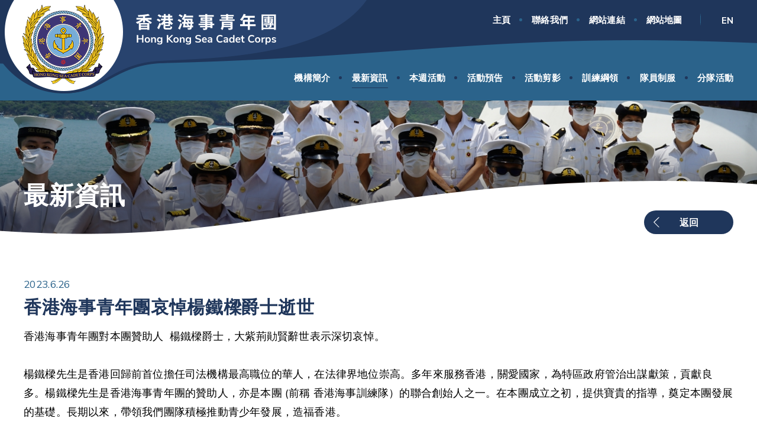

--- FILE ---
content_type: text/html; charset=utf-8
request_url: https://seacadet.org.hk/zh/news/detail/22/?back=%2Fzh%2Fnews%2Flist%2F
body_size: 14279
content:
<!DOCTYPE html>
<html xmlns="http://www.w3.org/1999/xhtml">
<head>
	<meta http-equiv="X-UA-Compatible" content="IE=edge" />
    <title>香港海事青年團哀悼楊鐵樑爵士逝世 | 最新資訊 | Hong Kong Sea Cadet Corps.</title>
	<meta http-equiv="Content-Type" content="text/html; charset=utf-8" />
	<meta http-equiv="imagetoolbar" content="no" />
	<meta name="description" content="香港海事青年團" />
<meta name="format-detection" content="telephone=no" />
<meta name="keywords" content="香港海事青年團" />
<meta property="og:description" content="香港海事青年團" />
<meta property="og:image" content="http://www.seacadet.org.hk/cache/img/ab9a1fa6a67c00449143aa32b837caf2.png" />
<meta property="og:image:height" content="800" />
<meta property="og:image:secure_url" content="https://www.seacadet.org.hk/cache/img/ab9a1fa6a67c00449143aa32b837caf2.png" />
<meta property="og:image:type" content="image/png" />
<meta property="og:image:width" content="800" />
<meta name="viewport" content="width=device-width" />
	<link rel="canonical" href="https://www.seacadet.org.hk/zh/news/detail/22/?back=/zh/news/list/" /> 
				<link rel="alternate" href="/en/news/detail/22?back=%2Fzh%2Fnews%2Flist%2F" hreflang="en-hk" />
			<link rel="alternate" href="/zh/news/detail/22?back=%2Fzh%2Fnews%2Flist%2F" hreflang="zh-hk" />
				<link rel="shortcut icon" href="/img/favicon.ico" />
	<link rel="apple-touch-icon" href="/img/iphone-icon.png" />
	<link rel="apple-touch-icon-precomposed" href="/img/iphone-icon.png" />
	<link rel="stylesheet" type="text/css" href="/css/layout.css" />
	<link rel="stylesheet" type="text/css" href="/css/editor.css" />
	<link rel="stylesheet" type="text/css" href="/zh/cache/css/c7614cb951fbe8f11ce9fdbc619e41f9.css" />
	<link rel="preconnect" href="https://fonts.gstatic.com">
	<link href="https://fonts.googleapis.com/css2?family=Mulish:wght@400;700&display=swap" rel="stylesheet">
	<script type="text/javascript" src="/js/jquery.js"></script>
	<script type="text/javascript" src="/js/jquery-migrate.js"></script>
	<script type="text/javascript" src="/js/validator.class.js"></script>
	<script type="text/javascript" src="/js/jquery.Slider.js"></script>
	<script type="text/javascript" src="/js/jquery.ellipsis.js"></script>
	<script type="text/javascript" src="/js/jquery.table.js"></script>
	<script type="text/javascript" src="/js/jquery.session.js"></script>
	<script type="text/javascript" src="/zh/cache/js/lang.js"></script>
	<script type="text/javascript" src="/js/function.js"></script>
	<script type="text/javascript" src="/js/init.js"></script>
	<!--[if lte IE 9]>
	<script type="text/javascript" src="/js/html5izer_placeholder.js"></script>
	<![endif]-->
	<!--[if lte IE 8]>
	<script type="text/javascript" src="/js/html5.js"></script>
	<![endif]-->
	</head>
<body>
	<header>
		<div class="container">
			<div class="inner">
				<div class="menu">
					<ul class="desktop-inline">
																					<li class="level1">
									<a href="#">
										<span>
											機構簡介										</span>
									</a>
									<ul class="sub">
																					<li class="level2">
												<a href="/zh/about/introduction/">
													<span>
														簡介													</span>
												</a>
											</li>
																					<li class="level2">
												<a href="/zh/about/organization/">
													<span>
														組織													</span>
												</a>
											</li>
																					<li class="level2">
												<a href="/zh/about/facility/">
													<span>
														設施													</span>
												</a>
											</li>
																					<li class="level2">
												<a href="/zh/about/rank/">
													<span>
														階級													</span>
												</a>
											</li>
																					<li class="level2">
												<a href="/zh/about/sponsor/">
													<span>
														資助機構													</span>
												</a>
											</li>
																			</ul>
								</li>
																												<li class="level1">
									<a href="/zh/news/" class="current">
										<span>
											最新資訊										</span>
									</a>
								</li>
																												<li class="level1">
									<a href="/zh/current_event/">
										<span>
											本週活動										</span>
									</a>
								</li>
																												<li class="level1">
									<a href="/zh/upcoming_event/">
										<span>
											活動預告										</span>
									</a>
								</li>
																												<li class="level1">
									<a href="/zh/album/">
										<span>
											活動剪影										</span>
									</a>
								</li>
																												<li class="level1">
									<a href="/zh/programme/">
										<span>
											訓練綱領										</span>
									</a>
								</li>
																												<li class="level1">
									<a href="/zh/uniform/">
										<span>
											隊員制服										</span>
									</a>
								</li>
																												<li class="level1">
									<a href="/zh/division/">
										<span>
											分隊活動										</span>
									</a>
								</li>
																		</ul>
					<div class="top-menu">
						<ul>
																						<li class="desktop-inline">
									<a href="/zh/">
										<span>
											主頁										</span>
									</a>
								</li>
															<li class="desktop-inline">
									<a href="/zh/contact/">
										<span>
											聯絡我們										</span>
									</a>
								</li>
															<li class="desktop-inline">
									<a href="/zh/link/">
										<span>
											網站連結										</span>
									</a>
								</li>
															<li class="desktop-inline">
									<a href="/zh/sitemap/">
										<span>
											網站地圖										</span>
									</a>
								</li>
																															<li class="lang desktop-inline">
										<a class="button" href="/en/news/detail/22?back=%2Fzh%2Fnews%2Flist%2F">
											<span>
												EN											</span>
										</a>
									</li>
																																				</ul>
					</div>
					<div class="mobile-menu-switch tablet mobile">
						<ul>
							<li class="mobile-nav-switch tablet-inline mobile-inline">
								<a href="#"></a>
							</li>
						</ul>
					</div>
				</div>
				<div class="mobile-nav">
					<nav class="mobile-nav-container tablet mobile">
						<a href="/zh/" class="logo">
							<div class="logo-wrapper desktop-inline">
								<img src="/cache/img/11bd11181013203ebf7511c0e0898108.png" alt="" width="143" height="139" />							</div>
							<div class="logo-wrapper tablet-inline mobile-inline">
								<img src="/cache/img/343772f0231f7f28166d1f34b97291f3.png" alt="" width="286" height="278" />							</div>
							<div class="brand-wrapper desktop-inline">
								<img src="/cache/img/07b581cbfbe0cf59c3ff05048fb65d9c.png" alt="" width="238" height="53" />							</div>
							<div class="brand-wrapper tablet-inline mobile-inline">
								<img src="/cache/img/37774a2ac0d3f037470f205add0d19a9.png" alt="" width="390" height="88" />							</div>
						</a>
						<a href="#" class="close-btn"></a>
						<ul class="mobile-menu">
																								<li class="lang">
										<a class="button" href="/en/news/detail/22?back=%2Fzh%2Fnews%2Flist%2F">
											<span>
												EN											</span>
										</a>
									</li>
																																																				<li>
									<a href="/zh/" class="top-level">
										主頁									</a>
																	</li>
																						<li>
									<a href="#" class="top-level hv-child">
										機構簡介									</a>
																			<ul class="sub-menu">
																																			<li>
													<a href="/zh/about/introduction/" class="second-level">
														簡介													</a>
												</li>
																								<li>
													<a href="/zh/about/organization/" class="second-level">
														組織													</a>
												</li>
																								<li>
													<a href="/zh/about/facility/" class="second-level">
														設施													</a>
												</li>
																								<li>
													<a href="/zh/about/rank/" class="second-level">
														階級													</a>
												</li>
																								<li>
													<a href="/zh/about/sponsor/" class="second-level">
														資助機構													</a>
												</li>
																																	</ul>
																	</li>
																						<li>
									<a href="/zh/news/" class="top-level current">
										最新資訊									</a>
																	</li>
																						<li>
									<a href="/zh/current_event/" class="top-level">
										本週活動									</a>
																	</li>
																						<li>
									<a href="/zh/upcoming_event/" class="top-level">
										活動預告									</a>
																	</li>
																						<li>
									<a href="/zh/album/" class="top-level">
										活動剪影									</a>
																	</li>
																						<li>
									<a href="/zh/programme/" class="top-level">
										訓練綱領									</a>
																	</li>
																						<li>
									<a href="/zh/uniform/" class="top-level">
										隊員制服									</a>
																	</li>
																						<li>
									<a href="/zh/division/" class="top-level">
										分隊活動									</a>
																	</li>
																						<li>
									<a href="/zh/contact/" class="top-level">
										聯絡我們									</a>
																	</li>
																						<li>
									<a href="/zh/link/" class="top-level">
										網站連結									</a>
																	</li>
																						<li>
									<a href="/zh/sitemap/" class="top-level">
										網站地圖									</a>
																	</li>
													</ul>
					</nav>
				</div>
				<a href="/zh/" class="logo">
					<div class="logo-wrapper desktop-inline">
						<img src="/cache/img/11bd11181013203ebf7511c0e0898108.png" alt="" width="143" height="139" />					</div>
					<div class="logo-wrapper tablet-inline mobile-inline">
						<img src="/cache/img/343772f0231f7f28166d1f34b97291f3.png" alt="" width="286" height="278" />					</div>
					<div class="brand-wrapper desktop-inline">
						<img src="/cache/img/07b581cbfbe0cf59c3ff05048fb65d9c.png" alt="" width="238" height="53" />					</div>
					<div class="brand-wrapper tablet-inline mobile-inline">
						<img src="/cache/img/37774a2ac0d3f037470f205add0d19a9.png" alt="" width="390" height="88" />					</div>
				</a>
			</div>
		</div>
	</header>
	<section id="content">		
		<script type="text/javascript">
							if(window.location.protocol.toLowerCase().indexOf('https:') == -1)
							{
								window.location.href = 'https://'+ window.location.host + window.location.pathname;
							}
					     </script><div class="banner">
	<div class="banner-main desktop">
		<div class="bg">
			<div class="container">
				<div class="inner">
					<img src="/cache/img/dc5628253c5ae88b36fe57b3e35f1f16.jpg" alt="DSC08064" width="2100" height="375" class="inner-ban" />					<div class="wrapper">
						<h1 class="page-title title-font-style">最新資訊</h1>
					</div>
				</div>
			</div>
		</div>
	</div>
	<div class="banner-main-m tablet mobile">
		<div class="container" style="background-image: url(/cache/img/dc5628253c5ae88b36fe57b3e35f1f16.jpg)">
			<div class="inner">
			</div>
		</div>
		<div class="page-title title-font-style">最新資訊</div>
	</div>
	 		<div class="nav-bar">
			<div class="container">
				<div class="inner">
				    <div class="nav-title">
			        	<a href="/zh/news/list/" class="back">返回</a>
				    </div>
				</div>
			</div>
		</div>
	</div><div class="page-wrapper">
	<div class="container">
		<div class="inner">
			<div class="main">
				<div class="main-wrapper">
					<div class="content-date">2023.6.26</div>
					<div class="main-title">香港海事青年團哀悼楊鐵樑爵士逝世</div>
					<div class="content editor">
												<p>香港海事青年團對本團贊助人&nbsp; 楊鐵樑爵士，大紫荊勛賢辭世表示深切哀悼。</p>
<p>&nbsp;</p>
<p>楊鐵樑先生是香港回歸前首位擔任司法機構最高職位的華人，在法律界地位崇高。多年來服務香港，關愛國家，為特區政府管治出謀獻策，貢獻良多。楊鐵樑先生是香港海事青年團的贊助人，亦是本團 (前稱 香港海事訓練隊）的聯合創始人之一。在本團成立之初，提供寶貴的指導，奠定本團發展的基礎。長期以來，帶領我們團隊積極推動青少年發展，造福香港。</p>
<p>&nbsp;</p>
<p>楊先生的貢獻和精神，將永遠留在我們的心裡，本人謹此代表香港海事青年團仝人向楊先生家人致以深切慰問。</p>
<p>&nbsp;</p>
<p>香港海事青年團&nbsp; 理事會主席</p>
<p>梁子慧女士</p>					</div>
				</div>
				<div class="dl-wrapper">
					<div class="list">
											</div>
				</div>
			</div>
		</div>
	</div>
</div>	</section>
	<div class="popup">
		<div class="popup-container">
			<div class="wrapper">
				<div class="main-pop">
					<button class="close"><img src="/img/10/close-icon.svg" alt="close-button" /></button>
					<div class="content"></div>
				</div>
			</div>
		</div>
	</div>
	<div class="popup-map">
		<div class="popup-container">
			<div class="wrapper">
				<div class="main-pop">
					<button class="close"><img src="/img/10/close-icon.svg" alt="close-button" /></button>
					<div class="content-wrapper">
						<div class="map-wrapper">
							<img src="/cache/img/8c55bb25a15688b936a5e3377aa45b7b.png" alt="" width="980" height="550" />							<div class="map"></div>
						</div>
					</div>
				</div>
			</div>
		</div>
	</div>
	<footer>
		<div class="container">
			<div class="inner">
				<p class="copyright">Copyright © Hong Kong Sea Cadet Corps. <br />Powered by <a href="//www.anglia.com.hk" target="_blank">Anglia Design</a></p>
			</div>
		</div>
	</footer>
	</body>
</html>

--- FILE ---
content_type: text/css
request_url: https://seacadet.org.hk/css/editor.css
body_size: 5696
content:
.editor * {
	font-family: 'Mulish', sans-serif, Arial, 'Microsoft JhengHei', 微軟正黑體, 'PMingLiU', 新細明體;
}

.editor p, .editor div, .editor a, .editor li, .editor td, .editor th, .editor h1, .editor h2, .editor h3, .editor h4, .editor h5, .editor h6 { margin:0px; padding:0px; color:#000000; font-size: 18px; word-wrap: break-word; white-space: normal; }

.editor ul, .editor ol { margin: 0; }

.editor ul, .editor ol { padding-left: 25px; }

.editor, .editor li { line-height:30px; }

.editor, .editor p { line-height:32px;letter-spacing: 0.2px; }

.editor img { border:none; }

.editor a, .editor a:link, .editor a:active, .editor a:visited { color:#000000; font-size: inherit; }

.editor a:hover { color:#000000; }

.editor table.table-border, .editor table.table-border td, .editor table.table-border th { 
	border-collapse: collapse; 
	border: 1px solid #000000;
}

.editor td, .editor th { padding:3px; }

hr { border:none; height:1px; background-color:#CCCCCC; color:#CCCCCC; }

.editor .underline, .editor .underline * { text-decoration:underline; }

.editor table, .editor img { max-width: 100%; height: auto; }

.editor:after {
	clear: both;
    display: block;
    content: " ";
}
.editor table.clear-style td{
	color: #000000 !important;
	background: transparent !important;
}

.editor .table-responsive-wrapper {}

.editor .table-responsive-wrapper .table-responsive {}

.editor .text-right {
	float: left;
	margin-right: 20px;
}

.editor .text-left {
	float: right;
	margin-left: 20px;
}

.editor .round-border {
	border-radius: 10%;
}

.editor .two-col,
.editor .three-col,
.editor .four-col {
	font-size: 0;
	white-space: nowrap;
}

.editor .two-col .col,
.editor .three-col .col,
.editor .four-col .col {
	display: inline-block;
	vertical-align: top;
	white-space: normal;
}

.editor .two-col .col {
	width: 49%;
}

.editor .three-col .col {
	width: 32%;
}

.editor .four-col .col {
	width: 23.5%;
}

.editor .two-col .col + .col,
.editor .three-col .col + .col,
.editor .four-col .col + .col {
	margin-left: 2%;
}

.editor .float-left{
    float: left;
    margin-right: 20px;
}

.editor .float-right{
    float: right;
    margin-left: 40px;
}

.editor .image-white-shadow{
	position: relative;
	/*padding: 0 10px 10px 0;*/
    /*box-sizing: border-box;*/
    /*overflow: hidden;*/
    border-radius: 30px;
    overflow: hidden;
    margin-top: 5px;
    margin-bottom: 20px;
}
.editor .image-white-shadow:before{
	/*content: '';*/
	/*background-color: #fff;*/
	/*width: 100%;*/
	/*height: 100%;*/
	/*position: absolute;*/
	/*top: 10px;*/
	/*left: 10px;*/
}
.editor .image-shadow img,
.editor .image-white-shadow img{
	position: relative;
	width: 100%;
}
.editor .image-white-shadow img{
    position: relative;
    width: 100%;
}

.editor ul {
    position: relative;
    list-style: none;
	display:block;
    margin-left: 0;
    padding-left: 0;
}

.editor ul li {
    list-style: none;
    margin-bottom: 20px;
	position: relative;
	padding-left: 1.9em;
}

.editor ul li:before {
    content: '';
    position: absolute;
    top: 11px;
    left: 0;
    width: 10px;
    height: 10px;
    border-radius: 50%;
    background-color: #1f365b;
}

.editor .title-style1 {
	font-size: 30px;
	font-weight: 700;
	color: #1f365b;
	padding-bottom: 16px;
	box-sizing: border-box;
}

.editor .theme-table{
	border-radius: 30px;
	overflow: hidden;
}
.editor .theme-table tbody tr{
	background-color: #ddf7ff;
    border-bottom: 2px solid #fff; 
    font-size: 18px;
} 
.editor .theme-table tbody td{
    /*line-height: 50px;*/
    /*padding: 0 20px;*/
    padding: 13px 30px;
    box-sizing: border-box;
} 
.editor .theme-table tbody td{
	vertical-align: top;
    border-right: 2px solid #fff; 
} 
.editor .theme-table tbody td p{
	line-height: 30px;
	letter-spacing: 0.3px;
} 
.editor .theme-table tbody td:first-child{
	background-color: #2b638b;
	font-weight: 700;
	color: #fff;
} 
.editor .theme-table tbody td:first-child p{
	font-weight: 700;
	color: #fff;
} 
.editor .theme-table tbody td:last-child{
    border-right: 0; 
    padding: 14px 32px;
    letter-spacing: 2px;
} 
.editor .theme-table tbody tr:last-child{
    border-bottom: 0; 
} 

.editor table tr {
	border-bottom: 2px solid #fff;
}
.editor table tr:first-child td:first-child {
	border-top-left-radius: 20px;
}
.editor table tr:first-child td:last-child {
	border-top-right-radius: 20px;
}
.editor table tr:last-child td:last-child {
	border-bottom-right-radius: 20px;
}
.editor table tr:last-child td:first-child {
	border-bottom-left-radius: 20px;
}
.editor table td {
	padding: 18px 30px;
	vertical-align: top;
	background: #ddecf6;
	border-right: 2px solid #fff;
}
.editor table td:first-child {
	color: #fff;
	background: #2b638b;
	font-weight: bold;
}
.editor table td:last-child {
	border-right: none;
}

@media screen and (max-width:800px){
.editor .image-shadow-wrapper{
	text-align: center;
}

.editor .image-white-shadow{
    margin: auto;
    margin-bottom: 20px;
    float: none;
    display: inline-block;
}

.editor .float-left{
    /*margin: auto;*/
}

.editor .float-right{
    /*margin: auto;*/
}
}

@media screen and (max-width: 768px) {
	.editor .text-right,
	.editor .text-left {
		float: none;
		display: block;
		margin: 0 auto 20px;
	}

	.editor .two-col,
	.editor .three-col,
	.editor .four-col {
		white-space: normal;
	}

	.editor .two-col .col,
	.editor .three-col .col,
	.editor .four-col .col {
		display: block;
		width: 100%;
	}

	.editor .two-col .col + .col,
	.editor .three-col .col + .col,
	.editor .four-col .col + .col {
		margin-top: 20px;
	}

	.editor .two-col .col + .col,
	.editor .three-col .col + .col,
	.editor .four-col .col + .col {
		margin-left: 0;
	}
}

--- FILE ---
content_type: text/css
request_url: https://seacadet.org.hk/zh/cache/css/c7614cb951fbe8f11ce9fdbc619e41f9.css
body_size: 21167
content:
.oneline{text-overflow:ellipsis;white-space:nowrap;width:100%;overflow:hidden;}.clear{clear:both;float:left;}.ib{display:inline-block;}.inline-block{display:inline-block;}.ibt{display:inline-block;vertical-align:top;}.ibm{display:inline-block;vertical-align:middle;}.ibb{display:inline-block;vertical-align:bottom;}.bs{box-sizing:border-box;}.abs{position:absolute;left:0;top:0;width:100%;height:100%;}.justify{text-align:justify;text-justify:inter-ideograph;-ms-text-justify:inter-ideograph;}.w-fix{display:inline-block;width:100%;height:0;vertical-align:middle;}.h-fix{display:inline-block;width:0;height:100%;vertical-align:middle;}.container{max-width:1400px;margin:auto;position:relative;}.container .inner{max-width:1240px;margin:auto;position:relative;padding-left:20px;padding-right:20px;box-sizing:border-box;}ul{list-style:none;}ul li{display:inline-block;vertical-align:top;}.tablet{display:none !important;}.desktop{display:block !important;}.mobile{display:none !important;}.tablet-inline{display:none !important;}.desktop-inline{display:inline-block !important;}.mobile-inline{display:none !important;}@media screen and (max-width: 1199px){.desktop{display:none !important;}.tablet{display:block !important;}.desktop-inline{display:none !important;}.tablet-inline{display:inline-block !important;}.not-tablet{display:none !important;}}@media screen and (max-width: 767px){.tablet{display:none !important;}.mobile{display:block !important;}.tablet-inline{display:none !important;}.mobile-inline{display:inline-block !important;}.not-mobile{display:none !important;}}.banner{position:relative;}.banner .banner-main{position:relative;}.banner .banner-main .bg .container{max-width:100%;}.banner .banner-main .bg .container .inner{max-width:100%;padding-left:0;padding-right:0;position:relative;}.banner .banner-main .bg .container .inner .inner-ban{width:100%;height:auto;}.banner .banner-main .bg .container .inner .wrapper{position:absolute;max-width:1240px;padding:0 20px;box-sizing:border-box;top:58.2%;left:0;right:0;margin:auto;}.banner .banner-main .bg .container .inner .wrapper .page-title{display:inline-block;vertical-align:top;font-size:42px;color:#fff;font-weight:700;letter-spacing:0.9px;white-space:normal;}.banner .banner-main .bg .container .inner:before{content:'';position:absolute;left:0;bottom:0;width:100%;height:170px;background:url(/img/inner-banner-gradient.png) repeat-x;}.banner .banner-main .bg .container .inner:after{content:'';position:absolute;left:0;bottom:-78px;width:100%;height:183px;background:url(/img/bg-wave-1.png) no-repeat center;}.banner .banner-main-m .container{background-position:center;background-size:cover;background-repeat:no-repeat;position:relative;height:230px;}.banner .banner-main-m .page-title{position:relative;font-size:48px;color:#fff;background-color:#1f365b;font-weight:800;padding:10px 20px;box-sizing:border-box;}.banner .nav-bar{position:absolute;left:0;top:0;width:100%;height:100%;top:auto;bottom:20px;height:40px;}.banner .nav-bar .container .inner .nav-title{position:relative;padding-right:95px;padding-top:2px;padding:17px 0;text-align:right;}.banner .nav-bar .container .inner .nav-title a{display:inline-block;vertical-align:top;position:relative;font-weight:700;}.banner .nav-bar .container .inner .nav-title a:after{content:'';background:url(/img/3/arrow-back.svg) no-repeat center;background-size:8px;width:9px;height:16px;vertical-align:middle;padding:3px 18px 0;cursor:default;}.banner .nav-bar .container .inner .nav-title a.current{color:;letter-spacing:0.2px;}.banner .nav-bar .container .inner .nav-title a.current:after{content:none;}.banner .nav-bar .container .inner .nav-title a.back{text-align:center;font-weight:700;box-sizing:border-box;line-height:40px;width:151px;background-color:#1f365b;color:#fff;border-radius:30px;}.banner .nav-bar .container .inner .nav-title a.back:before{content:'';background:url(/img/3/arrow-back.svg) no-repeat center ;width:20px;height:18px;background-size:11px;border-radius:50%;position:absolute;top:calc(50% - 9px);left:12px;transform:rotate(180deg);-ms-transform:rotate(180deg);-webkit-transform:rotate(180deg);-o-transform:rotate(180deg);-moz-transform:rotate(180deg);}.banner .nav-bar .container .inner .nav-title a.back:after{content:none;}@media screen and (max-width: 1199px){.banner .nav-bar{position:relative;top:auto;bottom:auto;height:40px;}}.pager{margin:auto;text-align:center;}.pager ul{list-style:none;margin:auto;display:inline-block;vertical-align:middle;}.pager ul li{display:inline-block;}.pager ul li a{display:inline-block;width:58px;height:35px;text-align:center;line-height:35px;margin:0 0;}.pager ul li .num{display:inline-block;width:35px;height:35px;text-align:center;line-height:35px;margin:0 0;}.pager ul li .current{background-color:#1f365b;border-radius:50%;color:#fff;margin:0 2px;}.pager ul li .prev{background-image:url(/img/3/arrows.svg);background-repeat:no-repeat;background-position:center;background-size:14px 24px;vertical-align:middle;transform:rotate(180deg);-ms-transform:rotate(180deg);-webkit-transform:rotate(180deg);-o-transform:rotate(180deg);-moz-transform:rotate(180deg);margin:1px -17px;}.pager ul li .next{background-image:url(/img/3/arrows.svg);background-repeat:no-repeat;background-position:center;background-size:14px 24px;vertical-align:middle;margin:1px -12px;}.pager .num{display:inline-block;width:36px;height:36px;text-align:center;line-height:38px;vertical-align:middle;margin:0 8px;margin-left:0;}.pager .text{display:inline-block;vertical-align:middle;width:61px;height:32px;line-height:22px;text-align:left;border:1px solid #1f365b;background-color:#f0f0f0;font-size:14px;padding-left:15px;padding-right:15px;box-sizing:border-box;margin-left:8px;margin-right:8px;border-radius:20px;}.pager .text.wh{background-color:#fff;}header,#content,footer{width:100%;float:left;clear:both;min-width:480px;}header{position:relative;background:url(/img/header/desktop/header-bg.png) no-repeat center top #2b638b;}header .logo{position:absolute;left:0;top:0;width:100%;height:100%;top:6px;left:16px;width:431px;height:139px;padding:0;font-size:0;}header .logo .logo-wrapper{display:inline-block;vertical-align:top;position:relative;z-index:2;}header .logo .logo-wrapper img{width:100%;height:auto;}header .logo .brand-wrapper{display:inline-block;vertical-align:top;position:relative;z-index:2;padding:17px 0;padding-left:50px;box-sizing:border-box;}header .logo .brand-wrapper img{width:100%;height:auto;}header .container .inner{background:url(/img/header/desktop/header-bg.png) no-repeat left -680px top #2b638b;}header .container .inner .menu{position:relative;height:170px;z-index:1;text-align:right;}header .container .inner .menu ul{display:inline-block;vertical-align:top;padding-top:114px;text-align:right;font-size:0;}header .container .inner .menu ul li{display:inline-block;vertical-align:top;padding:0 18.3px;box-sizing:border-box;position:relative;}header .container .inner .menu ul li a{display:block;text-align:center;box-sizing:border-box;border-bottom:1px solid transparent;padding:6px 0;white-space:nowrap;}header .container .inner .menu ul li a span{display:inline-block;vertical-align:middle;color:#fff;font-size:15px;font-weight:700;white-space:normal;letter-spacing:0.2px;}header .container .inner .menu ul li a:hover,header .container .inner .menu ul li a.current{border-color:#1f365b;}header .container .inner .menu ul li:before{content:'';position:absolute;left:-3px;top:calc( 50% - 3px);width:5px;height:5px;background:#1f365b;border-radius:50%;}header .container .inner .menu ul li:first-child:before{background:transparent;}header .container .inner .menu ul li:last-child{padding-right:0;}header .container .inner .menu ul li .sub{display:none;width:260px;position:absolute;top:calc(100% + 13px);left:50%;transform:translate(-50%,0);list-style:none;background-color:#fff;z-index:20;padding:10px 10px;box-sizing:border-box;border-radius:20px;}header .container .inner .menu ul li .sub .level2{display:block;text-align:center;padding:0;}header .container .inner .menu ul li .sub .level2 a{display:block;padding:13.5px 0;box-sizing:border-box;border-color:transparent;}header .container .inner .menu ul li .sub .level2 a span{font-size:15px;color:#1f365b;}header .container .inner .menu ul li .sub .level2:hover,header .container .inner .menu ul li .sub .level2.current{background-color:#1f365b;border-radius:10px;}header .container .inner .menu ul li .sub .level2:hover a span,header .container .inner .menu ul li .sub .level2.current a span{color:#fff;}header .container .inner .menu ul li .sub .level2:before{background-color:transparent;}header .container .inner .menu .top-menu{position:absolute;top:16px;right:0;bottom:auto;text-align:right;height:32px;width:100%;}header .container .inner .menu .top-menu ul{position:relative;padding:0;}header .container .inner .menu .top-menu ul li{padding:0 18px;}header .container .inner .menu .top-menu ul li a:hover,header .container .inner .menu .top-menu ul li a.current{border-color:#2b638b;}header .container .inner .menu .top-menu ul li.lang{margin-left:12px;padding-left:36px;padding-right:0;}header .container .inner .menu .top-menu ul li.lang:before{content:'';position:absolute;left:0;top:7px;width:1px;height:20px;background:#2b638b;}header .container .inner .menu .top-menu ul li:first-child:before{background:transparent;}header .container .inner .menu .top-menu ul li:before{background:#2b638b;}header .container .inner .menu .mobile-menu-switch{position:absolute;top:98px;right:5px;bottom:auto;text-align:right;height:32px;width:100%;}header .container .inner .menu .mobile-menu-switch ul{position:relative;padding:0;}header .container .inner .menu .mobile-menu-switch ul li a:hover,header .container .inner .menu .mobile-menu-switch ul li a.current{border-color:#2b638b;}header .container .inner .menu .mobile-menu-switch ul li.mobile-nav-switch a{display:inline-block;vertical-align:top;background:url(/img/nav-icon.svg) no-repeat center;background-size:contain;width:40px;height:34px;border-bottom:0;}#content{position:relative;z-index:0;}footer{position:relative;background-color:#fff;z-index:1;}footer .container .inner{text-align:right;padding:36px 16px;box-sizing:border-box;}footer .container .inner p,footer .container .inner a{font-size:15px;line-height:28px;margin-right:1px;}footer .container .inner p br{display:none;}.mobile-nav{display:none;position:relative;position:fixed;z-index:99;background-color:#2b638b;height:100%;width:100%;left:0;right:0;top:0px;bottom:0;overflow-y:scroll;}.mobile-nav .mobile-nav-container{background:url(/img/header/desktop/header-bg.png) no-repeat center top #2b638b;padding:120px 48px;box-sizing:border-box;overflow:hidden;}.mobile-nav .mobile-nav-container .close-btn{position:absolute;top:96px;right:32px;display:block;background:url(/img/close-icon.svg) no-repeat center;background-size:cover;width:25px;height:25px;}.mobile-nav .mobile-nav-container .mobile-menu{list-style:none;margin-top:77px;margin-bottom:30px;}.mobile-nav .mobile-nav-container .mobile-menu li{display:block;position:relative;border-bottom:2px solid #3b749d;}.mobile-nav .mobile-nav-container .mobile-menu li a{padding:12px 21px 13px;padding-right:0;box-sizing:border-box;display:block;font-size:18px;font-weight:700;color:#fff;position:relative;letter-spacing:0.2px;}.mobile-nav .mobile-nav-container .mobile-menu li a.hv-child:after{content:'';position:absolute;top:14px;right:0;width:18px;height:22px;background:url(/img/pulldown-arrow.svg) no-repeat center;}.mobile-nav .mobile-nav-container .mobile-menu li a.current:before{content:'';position:absolute;left:0;top:0;width:100%;height:100%;top:9px;width:4px;height:30px;background-color:#fff;}.mobile-nav .mobile-nav-container .mobile-menu li .sub-menu{display:none;margin-top:-5px;padding-bottom:15px;}.mobile-nav .mobile-nav-container .mobile-menu li .sub-menu li{border-bottom:0;padding:0 21px;box-sizing:border-box;}.mobile-nav .mobile-nav-container .mobile-menu li .sub-menu li a{padding:10px 23px;box-sizing:border-box;display:block;font-size:16px;color:#92c4e8;letter-spacing:0.4px;}.mobile-nav .mobile-nav-container .mobile-menu li .sub-menu li a.current:before{content:'';position:absolute;left:0;top:0;width:100%;height:100%;top:4px;width:4px;height:30px;background-color:#92c4e8;}.mobile-nav .mobile-nav-container .mobile-menu li .sub-menu li:last-child{border-bottom-color:transparent;}.mobile-nav .mobile-nav-container .mobile-menu li.expand .top-level:after{transform:rotate(-180deg);-ms-transform:rotate(-180deg);-webkit-transform:rotate(-180deg);-o-transform:rotate(-180deg);-moz-transform:rotate(-180deg);}.popup{display:none;background-color:rgba(0,0,0,0.8);position:fixed;top:0;left:0;height:100%;width:100%;z-index:100;padding:20px;box-sizing:border-box;}.popup .popup-container{max-width:1200px;width:100%;margin:auto;position:absolute;top:50%;left:50%;transform:translate(-50%,-50%);}.popup .popup-container .wrapper{text-align:center;height:100%;}.popup .popup-container .wrapper .main-pop{overflow:hidden;height:100%;padding:80px 0 10px;box-sizing:border-box;}.popup .popup-container .wrapper .main-pop .content{height:100%;}.popup .popup-container .wrapper .main-pop .content p{display:inline-block;vertical-align:middle;font-size:18px;font-weight:800;color:#fff;}.popup .popup-container .wrapper .main-pop button{width:57px;height:57px;border-radius:50%;background-color:#fff;position:absolute;top:0;left:0;right:0;margin:auto;text-align:center;}.popup .popup-container .wrapper .main-pop button img{width:30px;height:26px;}.popup-map{display:none;background-color:rgba(0,0,0,0.8);position:fixed;top:0;left:0;height:100%;width:100%;z-index:100;padding:20px;box-sizing:border-box;}.popup-map .popup-container{max-width:1060px;margin:auto;position:relative;width:100%;}.popup-map .popup-container .wrapper{text-align:center;margin-top:10px;}.popup-map .popup-container .wrapper .main-pop{overflow:hidden;padding:117px 40px;box-sizing:border-box;}.popup-map .popup-container .wrapper .main-pop .content-wrapper .map-wrapper{position:relative;width:100%;}.popup-map .popup-container .wrapper .main-pop .content-wrapper .map-wrapper img{width:100%;height:auto;}.popup-map .popup-container .wrapper .main-pop .content-wrapper .map-wrapper .map{position:absolute;left:0;top:0;width:100%;height:100%;width:100% !important;height:100% !important;}.popup-map .popup-container .wrapper .main-pop .content-wrapper .map-wrapper .map img{width:100%;}.popup-map .popup-container .wrapper .main-pop button{width:57px;height:57px;border-radius:50%;background-color:#fff;position:absolute;top:0;left:0;right:0;margin:auto;text-align:center;}.popup-map .popup-container .wrapper .main-pop button img{width:30px;height:26px;}.dl-style{display:block;font-size:18px;font-weight:700;padding:14px 0 13px;padding-left:72px;letter-spacing:0.2px;box-sizing:border-box;position:relative;}.dl-style:after{content:'';position:absolute;left:0;top:0;width:100%;height:100%;width:50px;height:50px;background:url(/img/3/download-icon.svg) no-repeat center top 9px #1f365b;background-size:28px;border-radius:50%;}.main-title{position:relative;font-size:30px;font-weight:700;color:#1f365b;letter-spacing:0.7px;padding-bottom:12px;}.index-title a{display:inline-block;vertical-align:top;position:relative;font-size:28px;font-weight:700;padding:3px 0;padding-right:60px;box-sizing:border-box;letter-spacing:0.4px;color:#1f365b;}.index-title a:after{content:'';position:absolute;top:0;right:0;width:41px;height:41px;border-radius:50%;background:url(/img/1/more.svg) no-repeat center #1f365b;background-size:19px;}.index-title.main-title a{font-size:36px;font-weight:700;color:#fff;padding:3px 0;padding-right:60px;letter-spacing:0.6px;}.index-title.main-title a:after{content:'';position:absolute;top:3px;right:0;width:41px;height:41px;border-radius:50%;background:url(/img/1/more.svg) no-repeat center #1f365b;background-size:19px;}.select-item{position:relative;display:block;margin-bottom:30px;}.select-item .select-label{display:inline-block;vertical-align:top;font-size:18px;line-height:50px;margin-right:14px;}.select-item .select{display:inline-block;vertical-align:top;width:100%;height:60px;position:relative;cursor:pointer;text-align:left;}.select-item .select .select-input{display:block;font-size:22px;font-weight:700;text-overflow:ellipsis;white-space:nowrap;width:100%;overflow:hidden;box-sizing:border-box;position:relative;background-color:#d2dced;padding:16px 20px;padding-right:45px;border-radius:20px;z-index:2;}.select-item .select .select-input:after{content:'';background:url(/img/10/pulldown-arrow.svg) no-repeat right center;background-size:contain;height:20px;width:20px;position:absolute;top:calc(50% - 10px);right:18px;}.select-item .select .select-container{border-bottom-left-radius:20px;border-bottom-right-radius:20px;box-sizing:border-box;position:absolute;left:0;top:101%;width:100%;max-height:300px;background-color:#d2dced;margin-top:-1px;display:none;z-index:1;}.select-item .select .select-container > div{font-size:22px;padding:16px 20px;}/*953795e33e25c16a067bcfa2a5842f5b*/.select-item .select .select-container > div.selected{background-color:#1f365b;color:#fff;}.select-item .select .select-container > div:last-child{border-bottom-left-radius:20px;border-bottom-right-radius:20px;}.select-item .select .select-container:after{z-index:-1;content:'';padding-top:50px;position:absolute;width:100%;bottom:80%;background-color:#d2dced;}.select-item .select.select-fix .select-input:after{transform:rotate(-180deg);-ms-transform:rotate(-180deg);-webkit-transform:rotate(-180deg);-o-transform:rotate(-180deg);-moz-transform:rotate(-180deg);background:url(/img/10/pulldown-arrow.svg) no-repeat right center;background-size:contain;}@keyframes spin{to{transform:rotate(360deg);}}@media screen and (max-width: 1199px){header{position:relative;background:url(/img/header/tablet/header-bg.png) no-repeat left top #2b638b;}header .logo{top:16px;left:45px;}header .logo .logo-wrapper{width:129px;height:125px;}header .logo .brand-wrapper{width:242px;padding:20px 0;padding-left:47px;box-sizing:border-box;}header .container .inner{background:none;}.mobile-nav .mobile-nav-container{background:url(/img/header/tablet/header-bg.png) no-repeat left top #2b638b;}footer .container .inner{text-align:right;padding:22px 30px;box-sizing:border-box;}footer .container .inner p,footer .container .inner a{letter-spacing:-0.6px;}footer .container .inner p{letter-spacing:-0.5px;}footer .container .inner p br{display:block;}.index-title.main-title a{font-size:30px;}.index-title.main-title a:after{top:1px;right:0;width:41px;height:41px;border-radius:50%;background:url(/img/1/more.svg) no-repeat center #1f365b;background-size:20px;}}@media screen and (max-width: 767px){footer .container .inner{text-align:left;}footer .container .inner p,footer .container .inner a{margin-right:0;}.theme-title{font-size:34px;}}@media screen and (max-width: 480px){header{background:url(/img/header/mobile/header-bg.png) no-repeat left top #2b638b;background-size:contain;}header .logo{top:4px;left:10px;}header .logo .brand-wrapper{width:259px;padding:20px 0;padding-left:64px;box-sizing:border-box;}header .container .inner .menu{height:182px;}header .container .inner .menu .mobile-menu-switch{top:91px;}.mobile-nav .mobile-nav-container{background:url(/img/header/mobile/header-bg.png) no-repeat left top #2b638b;background-size:contain;}}.popup-ses{display:none;position:fixed;width:100%;height:100%;top:0;left:0;z-index:25;}.popup-ses::-webkit-scrollbar{opacity:0;display:none;}.popup-ses .mask{position:fixed;background-color:#000;opacity:0.8;width:calc(100% - 0px);height:100%;}.popup-ses .out{padding:0 20px;height:100%;}.popup-ses .out .outer{position:relative;top:53.1%;left:50%;transform:translateX(-50%) translateY(-50%);background-color:#fff;width:100%;max-height:74.5%;max-width:1200px;border-radius:30px;box-sizing:border-box;padding:31px 10px;}.popup-ses .out .outer .close{position:fixed;width:57px;height:57px;background:url(/img/10/close-icon.svg) no-repeat #fff center center;background-size:27px;top:-116px;right:50%;transform:translateX(50%);border-radius:50%;cursor:pointer;}@media screen and (max-width: 767px){.popup-ses .out .outer .close{top:-67px;}}.popup-ses .out .outer .wrapper{height:100%;overflow:auto;padding:0px 20px;}.popup-ses .out .outer .wrapper .title{font:normal normal bold 30px/44px ;letter-spacing:0px;color:;}.popup-ses .out .outer .wrapper .editor{padding-left:10px;}.popup-ses .out .outer .wrapper article p{margin-top:10px;line-height:32px;}.page-wrapper .container .inner .main .main-wrapper .content-date{font-size:17px;color:#2b638b;padding-bottom:9px;box-sizing:border-box;letter-spacing:0.3px;}.page-wrapper .container .inner .main .dl-wrapper{margin-top:20px;}.page-wrapper .container .inner .main .dl-wrapper .list .card{margin-bottom:10px;}.page-wrapper .container .inner{padding-top:71px;overflow:hidden;padding-bottom:282px;}.page-wrapper:after{content:'';background:url(/img/bg-wave-2.png) no-repeat center;position:absolute;left:0;bottom:-81px;width:100%;height:301px;}

--- FILE ---
content_type: image/svg+xml
request_url: https://seacadet.org.hk/img/3/arrow-back.svg
body_size: 248
content:
<svg id="Layer_1" data-name="Layer 1" xmlns="http://www.w3.org/2000/svg" viewBox="0 0 9.55 17.68"><defs><style>.cls-1{fill:none;stroke:#fff;stroke-miterlimit:10;}</style></defs><polyline class="cls-1" points="0.35 17.32 8.84 8.84 0.35 0.35"/></svg>

--- FILE ---
content_type: application/javascript
request_url: https://seacadet.org.hk/zh/cache/js/lang.js
body_size: 531
content:
var lang = {"lang":true,"customizeLink":false,"basePath":"\/","defPage":"index","defFunc":"main","monthNames":["January","February","March","April","May","June","July","August","September","October","November","December"],"dayNamesMin":["Su","Mo","Tu","We","Th","Fr","Sa"],"complete_all":"\u8acb\u586b\u5beb\u6240\u6709\u5fc5\u586b\u9805\u76ee\u3002","Number_only":"Number Only","no_transcript":"there have no transcript","upload_error":["\u8acb\u586b\u5beb\u6240\u6709\u5fc5\u586b\u9805\u76ee\u3002","Please enter the password"]};

--- FILE ---
content_type: application/javascript
request_url: https://seacadet.org.hk/js/init.js
body_size: 1693
content:
$(document).ready(function(){
	menuTimeout = null;
	
	$('.table-responsive', '.editor').table({
		className: 'table-responsive-wrapper',
		width: 768		
	});

	$('.level1', 'header').hover(function(){
		clearTimeout(menuTimeout);
		// if(!$(this).parent().hasClass('extend')){
		if(!$(this).find('.sub').is(':visible')){
			$('.sub').not($(this)).animate({
				height: "hide"
			}, 500);
			$(this).find('.sub').animate({
				height: "show"
			}, 500);
		}
		// }
	}, function(){
		var that = $(this).find('.sub');
		menuTimeout = setTimeout(function(){
			that.animate({
				height: "hide"
			}, 500);
		}, 1000)
	});

	$('.mobile-nav-switch', 'header').click(function(e){
		e.preventDefault();
		$('.mobile-nav', 'header').show();
		$('html').css('overflow', 'hidden');
	});

	$('.close-btn', '.mobile-nav').click(function(e){
		e.preventDefault();
		$('.mobile-nav', 'header').hide();
		$('html').css('overflow', 'scroll');
	});

	
	$('.hv-child', '.mobile-menu').click(function(e){
		e.preventDefault();
		$(this).parent().children('ul').toggle();
		if($(this).parent().hasClass('expand')){
			$(this).parent().removeClass('expand');
		}else{
			$(this).parent().addClass('expand');
		}
	});

	$('.main-pop', '.popup').click(function(e){
		e.stopPropagation();
	})

	$('.popup').click(function(){
		$('.popup').hide();
		// $('.main', '.popup').empty();
	});

	$('.close', '.popup').click(function(){
		$('.popup').hide();
		// $('.main', '.popup').empty();
	});

	$('.main-pop', '.popup-map').click(function(e){
		e.stopPropagation();
	})
	
	$('.popup-map').click(function(){
		$('.popup-map').hide();
	});

	$('.close', '.popup-map').click(function(){
		$('.popup-map').hide();
	});
	
});

--- FILE ---
content_type: image/svg+xml
request_url: https://seacadet.org.hk/img/10/close-icon.svg
body_size: 589
content:
<?xml version="1.0" encoding="utf-8"?>
<!-- Generator: Adobe Illustrator 25.1.0, SVG Export Plug-In . SVG Version: 6.00 Build 0)  -->
<svg version="1.1" id="Layer_1" xmlns="http://www.w3.org/2000/svg" xmlns:xlink="http://www.w3.org/1999/xlink" x="0px" y="0px"
	 viewBox="0 0 26 26" style="enable-background:new 0 0 26 26;" xml:space="preserve">
<style type="text/css">
	.st0{fill:none;stroke:#231F20;stroke-width:2;stroke-miterlimit:10;}
</style>
<g>
	<line class="st0" x1="1.69" y1="1.69" x2="24.31" y2="24.31"/>
	<line class="st0" x1="24.31" y1="1.69" x2="1.69" y2="24.31"/>
</g>
</svg>
